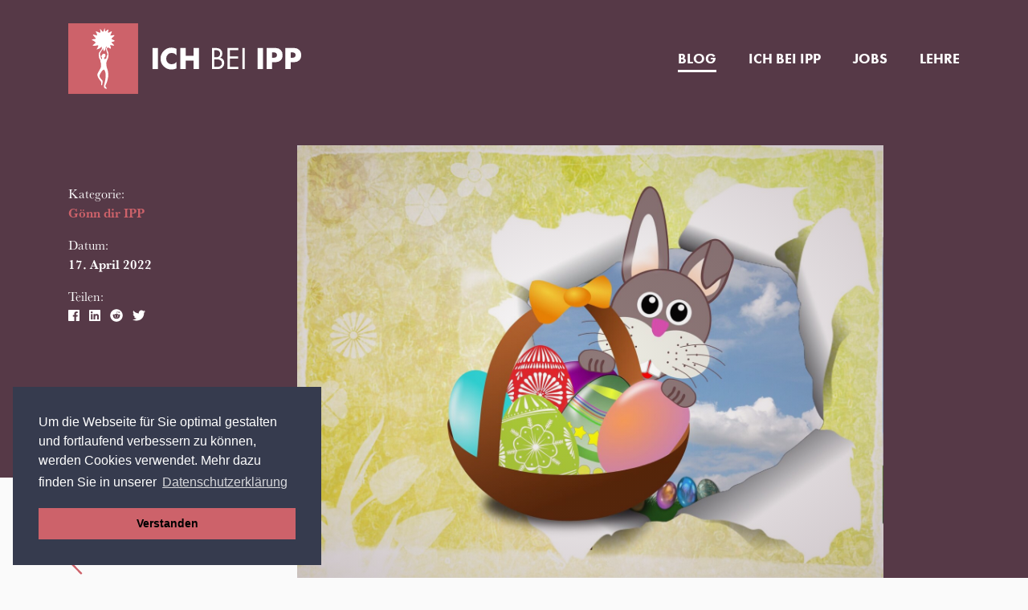

--- FILE ---
content_type: text/html; charset=UTF-8
request_url: https://ich-bei-ipp.at/blog/2022/04/17/frohe-ostern-und/
body_size: 8768
content:
<!DOCTYPE html>
<html lang="de-AT">
<head>
    <meta charset="UTF-8">
    <meta name="viewport" content="width=device-width, initial-scale=1">
    <meta http-equiv="X-UA-Compatible" content="IE=edge">
    <link rel="profile" href="http://gmpg.org/xfn/11">
    <link rel="pingback" href="https://ich-bei-ipp.at/blog/xmlrpc.php">
    <title>FROHE OSTERN und …. &#8211; Blog bei IPP</title>
<meta name='robots' content='max-image-preview:large' />
<link rel='dns-prefetch' href='//use.fontawesome.com' />
<link rel="alternate" type="application/rss+xml" title="Blog bei IPP &raquo; Feed" href="https://ich-bei-ipp.at/blog/feed/" />
<link rel="alternate" type="application/rss+xml" title="Blog bei IPP &raquo; Kommentar-Feed" href="https://ich-bei-ipp.at/blog/comments/feed/" />
<script type="text/javascript">
/* <![CDATA[ */
window._wpemojiSettings = {"baseUrl":"https:\/\/s.w.org\/images\/core\/emoji\/14.0.0\/72x72\/","ext":".png","svgUrl":"https:\/\/s.w.org\/images\/core\/emoji\/14.0.0\/svg\/","svgExt":".svg","source":{"concatemoji":"https:\/\/ich-bei-ipp.at\/blog\/wp-includes\/js\/wp-emoji-release.min.js?ver=6.4.7"}};
/*! This file is auto-generated */
!function(i,n){var o,s,e;function c(e){try{var t={supportTests:e,timestamp:(new Date).valueOf()};sessionStorage.setItem(o,JSON.stringify(t))}catch(e){}}function p(e,t,n){e.clearRect(0,0,e.canvas.width,e.canvas.height),e.fillText(t,0,0);var t=new Uint32Array(e.getImageData(0,0,e.canvas.width,e.canvas.height).data),r=(e.clearRect(0,0,e.canvas.width,e.canvas.height),e.fillText(n,0,0),new Uint32Array(e.getImageData(0,0,e.canvas.width,e.canvas.height).data));return t.every(function(e,t){return e===r[t]})}function u(e,t,n){switch(t){case"flag":return n(e,"\ud83c\udff3\ufe0f\u200d\u26a7\ufe0f","\ud83c\udff3\ufe0f\u200b\u26a7\ufe0f")?!1:!n(e,"\ud83c\uddfa\ud83c\uddf3","\ud83c\uddfa\u200b\ud83c\uddf3")&&!n(e,"\ud83c\udff4\udb40\udc67\udb40\udc62\udb40\udc65\udb40\udc6e\udb40\udc67\udb40\udc7f","\ud83c\udff4\u200b\udb40\udc67\u200b\udb40\udc62\u200b\udb40\udc65\u200b\udb40\udc6e\u200b\udb40\udc67\u200b\udb40\udc7f");case"emoji":return!n(e,"\ud83e\udef1\ud83c\udffb\u200d\ud83e\udef2\ud83c\udfff","\ud83e\udef1\ud83c\udffb\u200b\ud83e\udef2\ud83c\udfff")}return!1}function f(e,t,n){var r="undefined"!=typeof WorkerGlobalScope&&self instanceof WorkerGlobalScope?new OffscreenCanvas(300,150):i.createElement("canvas"),a=r.getContext("2d",{willReadFrequently:!0}),o=(a.textBaseline="top",a.font="600 32px Arial",{});return e.forEach(function(e){o[e]=t(a,e,n)}),o}function t(e){var t=i.createElement("script");t.src=e,t.defer=!0,i.head.appendChild(t)}"undefined"!=typeof Promise&&(o="wpEmojiSettingsSupports",s=["flag","emoji"],n.supports={everything:!0,everythingExceptFlag:!0},e=new Promise(function(e){i.addEventListener("DOMContentLoaded",e,{once:!0})}),new Promise(function(t){var n=function(){try{var e=JSON.parse(sessionStorage.getItem(o));if("object"==typeof e&&"number"==typeof e.timestamp&&(new Date).valueOf()<e.timestamp+604800&&"object"==typeof e.supportTests)return e.supportTests}catch(e){}return null}();if(!n){if("undefined"!=typeof Worker&&"undefined"!=typeof OffscreenCanvas&&"undefined"!=typeof URL&&URL.createObjectURL&&"undefined"!=typeof Blob)try{var e="postMessage("+f.toString()+"("+[JSON.stringify(s),u.toString(),p.toString()].join(",")+"));",r=new Blob([e],{type:"text/javascript"}),a=new Worker(URL.createObjectURL(r),{name:"wpTestEmojiSupports"});return void(a.onmessage=function(e){c(n=e.data),a.terminate(),t(n)})}catch(e){}c(n=f(s,u,p))}t(n)}).then(function(e){for(var t in e)n.supports[t]=e[t],n.supports.everything=n.supports.everything&&n.supports[t],"flag"!==t&&(n.supports.everythingExceptFlag=n.supports.everythingExceptFlag&&n.supports[t]);n.supports.everythingExceptFlag=n.supports.everythingExceptFlag&&!n.supports.flag,n.DOMReady=!1,n.readyCallback=function(){n.DOMReady=!0}}).then(function(){return e}).then(function(){var e;n.supports.everything||(n.readyCallback(),(e=n.source||{}).concatemoji?t(e.concatemoji):e.wpemoji&&e.twemoji&&(t(e.twemoji),t(e.wpemoji)))}))}((window,document),window._wpemojiSettings);
/* ]]> */
</script>
<style id='wp-emoji-styles-inline-css' type='text/css'>

	img.wp-smiley, img.emoji {
		display: inline !important;
		border: none !important;
		box-shadow: none !important;
		height: 1em !important;
		width: 1em !important;
		margin: 0 0.07em !important;
		vertical-align: -0.1em !important;
		background: none !important;
		padding: 0 !important;
	}
</style>
<link rel='stylesheet' id='wp-block-library-css' href='https://ich-bei-ipp.at/blog/wp-includes/css/dist/block-library/style.min.css?ver=6.4.7' type='text/css' media='all' />
<style id='classic-theme-styles-inline-css' type='text/css'>
/*! This file is auto-generated */
.wp-block-button__link{color:#fff;background-color:#32373c;border-radius:9999px;box-shadow:none;text-decoration:none;padding:calc(.667em + 2px) calc(1.333em + 2px);font-size:1.125em}.wp-block-file__button{background:#32373c;color:#fff;text-decoration:none}
</style>
<style id='global-styles-inline-css' type='text/css'>
body{--wp--preset--color--black: #000000;--wp--preset--color--cyan-bluish-gray: #abb8c3;--wp--preset--color--white: #ffffff;--wp--preset--color--pale-pink: #f78da7;--wp--preset--color--vivid-red: #cf2e2e;--wp--preset--color--luminous-vivid-orange: #ff6900;--wp--preset--color--luminous-vivid-amber: #fcb900;--wp--preset--color--light-green-cyan: #7bdcb5;--wp--preset--color--vivid-green-cyan: #00d084;--wp--preset--color--pale-cyan-blue: #8ed1fc;--wp--preset--color--vivid-cyan-blue: #0693e3;--wp--preset--color--vivid-purple: #9b51e0;--wp--preset--gradient--vivid-cyan-blue-to-vivid-purple: linear-gradient(135deg,rgba(6,147,227,1) 0%,rgb(155,81,224) 100%);--wp--preset--gradient--light-green-cyan-to-vivid-green-cyan: linear-gradient(135deg,rgb(122,220,180) 0%,rgb(0,208,130) 100%);--wp--preset--gradient--luminous-vivid-amber-to-luminous-vivid-orange: linear-gradient(135deg,rgba(252,185,0,1) 0%,rgba(255,105,0,1) 100%);--wp--preset--gradient--luminous-vivid-orange-to-vivid-red: linear-gradient(135deg,rgba(255,105,0,1) 0%,rgb(207,46,46) 100%);--wp--preset--gradient--very-light-gray-to-cyan-bluish-gray: linear-gradient(135deg,rgb(238,238,238) 0%,rgb(169,184,195) 100%);--wp--preset--gradient--cool-to-warm-spectrum: linear-gradient(135deg,rgb(74,234,220) 0%,rgb(151,120,209) 20%,rgb(207,42,186) 40%,rgb(238,44,130) 60%,rgb(251,105,98) 80%,rgb(254,248,76) 100%);--wp--preset--gradient--blush-light-purple: linear-gradient(135deg,rgb(255,206,236) 0%,rgb(152,150,240) 100%);--wp--preset--gradient--blush-bordeaux: linear-gradient(135deg,rgb(254,205,165) 0%,rgb(254,45,45) 50%,rgb(107,0,62) 100%);--wp--preset--gradient--luminous-dusk: linear-gradient(135deg,rgb(255,203,112) 0%,rgb(199,81,192) 50%,rgb(65,88,208) 100%);--wp--preset--gradient--pale-ocean: linear-gradient(135deg,rgb(255,245,203) 0%,rgb(182,227,212) 50%,rgb(51,167,181) 100%);--wp--preset--gradient--electric-grass: linear-gradient(135deg,rgb(202,248,128) 0%,rgb(113,206,126) 100%);--wp--preset--gradient--midnight: linear-gradient(135deg,rgb(2,3,129) 0%,rgb(40,116,252) 100%);--wp--preset--font-size--small: 13px;--wp--preset--font-size--medium: 20px;--wp--preset--font-size--large: 36px;--wp--preset--font-size--x-large: 42px;--wp--preset--spacing--20: 0.44rem;--wp--preset--spacing--30: 0.67rem;--wp--preset--spacing--40: 1rem;--wp--preset--spacing--50: 1.5rem;--wp--preset--spacing--60: 2.25rem;--wp--preset--spacing--70: 3.38rem;--wp--preset--spacing--80: 5.06rem;--wp--preset--shadow--natural: 6px 6px 9px rgba(0, 0, 0, 0.2);--wp--preset--shadow--deep: 12px 12px 50px rgba(0, 0, 0, 0.4);--wp--preset--shadow--sharp: 6px 6px 0px rgba(0, 0, 0, 0.2);--wp--preset--shadow--outlined: 6px 6px 0px -3px rgba(255, 255, 255, 1), 6px 6px rgba(0, 0, 0, 1);--wp--preset--shadow--crisp: 6px 6px 0px rgba(0, 0, 0, 1);}:where(.is-layout-flex){gap: 0.5em;}:where(.is-layout-grid){gap: 0.5em;}body .is-layout-flow > .alignleft{float: left;margin-inline-start: 0;margin-inline-end: 2em;}body .is-layout-flow > .alignright{float: right;margin-inline-start: 2em;margin-inline-end: 0;}body .is-layout-flow > .aligncenter{margin-left: auto !important;margin-right: auto !important;}body .is-layout-constrained > .alignleft{float: left;margin-inline-start: 0;margin-inline-end: 2em;}body .is-layout-constrained > .alignright{float: right;margin-inline-start: 2em;margin-inline-end: 0;}body .is-layout-constrained > .aligncenter{margin-left: auto !important;margin-right: auto !important;}body .is-layout-constrained > :where(:not(.alignleft):not(.alignright):not(.alignfull)){max-width: var(--wp--style--global--content-size);margin-left: auto !important;margin-right: auto !important;}body .is-layout-constrained > .alignwide{max-width: var(--wp--style--global--wide-size);}body .is-layout-flex{display: flex;}body .is-layout-flex{flex-wrap: wrap;align-items: center;}body .is-layout-flex > *{margin: 0;}body .is-layout-grid{display: grid;}body .is-layout-grid > *{margin: 0;}:where(.wp-block-columns.is-layout-flex){gap: 2em;}:where(.wp-block-columns.is-layout-grid){gap: 2em;}:where(.wp-block-post-template.is-layout-flex){gap: 1.25em;}:where(.wp-block-post-template.is-layout-grid){gap: 1.25em;}.has-black-color{color: var(--wp--preset--color--black) !important;}.has-cyan-bluish-gray-color{color: var(--wp--preset--color--cyan-bluish-gray) !important;}.has-white-color{color: var(--wp--preset--color--white) !important;}.has-pale-pink-color{color: var(--wp--preset--color--pale-pink) !important;}.has-vivid-red-color{color: var(--wp--preset--color--vivid-red) !important;}.has-luminous-vivid-orange-color{color: var(--wp--preset--color--luminous-vivid-orange) !important;}.has-luminous-vivid-amber-color{color: var(--wp--preset--color--luminous-vivid-amber) !important;}.has-light-green-cyan-color{color: var(--wp--preset--color--light-green-cyan) !important;}.has-vivid-green-cyan-color{color: var(--wp--preset--color--vivid-green-cyan) !important;}.has-pale-cyan-blue-color{color: var(--wp--preset--color--pale-cyan-blue) !important;}.has-vivid-cyan-blue-color{color: var(--wp--preset--color--vivid-cyan-blue) !important;}.has-vivid-purple-color{color: var(--wp--preset--color--vivid-purple) !important;}.has-black-background-color{background-color: var(--wp--preset--color--black) !important;}.has-cyan-bluish-gray-background-color{background-color: var(--wp--preset--color--cyan-bluish-gray) !important;}.has-white-background-color{background-color: var(--wp--preset--color--white) !important;}.has-pale-pink-background-color{background-color: var(--wp--preset--color--pale-pink) !important;}.has-vivid-red-background-color{background-color: var(--wp--preset--color--vivid-red) !important;}.has-luminous-vivid-orange-background-color{background-color: var(--wp--preset--color--luminous-vivid-orange) !important;}.has-luminous-vivid-amber-background-color{background-color: var(--wp--preset--color--luminous-vivid-amber) !important;}.has-light-green-cyan-background-color{background-color: var(--wp--preset--color--light-green-cyan) !important;}.has-vivid-green-cyan-background-color{background-color: var(--wp--preset--color--vivid-green-cyan) !important;}.has-pale-cyan-blue-background-color{background-color: var(--wp--preset--color--pale-cyan-blue) !important;}.has-vivid-cyan-blue-background-color{background-color: var(--wp--preset--color--vivid-cyan-blue) !important;}.has-vivid-purple-background-color{background-color: var(--wp--preset--color--vivid-purple) !important;}.has-black-border-color{border-color: var(--wp--preset--color--black) !important;}.has-cyan-bluish-gray-border-color{border-color: var(--wp--preset--color--cyan-bluish-gray) !important;}.has-white-border-color{border-color: var(--wp--preset--color--white) !important;}.has-pale-pink-border-color{border-color: var(--wp--preset--color--pale-pink) !important;}.has-vivid-red-border-color{border-color: var(--wp--preset--color--vivid-red) !important;}.has-luminous-vivid-orange-border-color{border-color: var(--wp--preset--color--luminous-vivid-orange) !important;}.has-luminous-vivid-amber-border-color{border-color: var(--wp--preset--color--luminous-vivid-amber) !important;}.has-light-green-cyan-border-color{border-color: var(--wp--preset--color--light-green-cyan) !important;}.has-vivid-green-cyan-border-color{border-color: var(--wp--preset--color--vivid-green-cyan) !important;}.has-pale-cyan-blue-border-color{border-color: var(--wp--preset--color--pale-cyan-blue) !important;}.has-vivid-cyan-blue-border-color{border-color: var(--wp--preset--color--vivid-cyan-blue) !important;}.has-vivid-purple-border-color{border-color: var(--wp--preset--color--vivid-purple) !important;}.has-vivid-cyan-blue-to-vivid-purple-gradient-background{background: var(--wp--preset--gradient--vivid-cyan-blue-to-vivid-purple) !important;}.has-light-green-cyan-to-vivid-green-cyan-gradient-background{background: var(--wp--preset--gradient--light-green-cyan-to-vivid-green-cyan) !important;}.has-luminous-vivid-amber-to-luminous-vivid-orange-gradient-background{background: var(--wp--preset--gradient--luminous-vivid-amber-to-luminous-vivid-orange) !important;}.has-luminous-vivid-orange-to-vivid-red-gradient-background{background: var(--wp--preset--gradient--luminous-vivid-orange-to-vivid-red) !important;}.has-very-light-gray-to-cyan-bluish-gray-gradient-background{background: var(--wp--preset--gradient--very-light-gray-to-cyan-bluish-gray) !important;}.has-cool-to-warm-spectrum-gradient-background{background: var(--wp--preset--gradient--cool-to-warm-spectrum) !important;}.has-blush-light-purple-gradient-background{background: var(--wp--preset--gradient--blush-light-purple) !important;}.has-blush-bordeaux-gradient-background{background: var(--wp--preset--gradient--blush-bordeaux) !important;}.has-luminous-dusk-gradient-background{background: var(--wp--preset--gradient--luminous-dusk) !important;}.has-pale-ocean-gradient-background{background: var(--wp--preset--gradient--pale-ocean) !important;}.has-electric-grass-gradient-background{background: var(--wp--preset--gradient--electric-grass) !important;}.has-midnight-gradient-background{background: var(--wp--preset--gradient--midnight) !important;}.has-small-font-size{font-size: var(--wp--preset--font-size--small) !important;}.has-medium-font-size{font-size: var(--wp--preset--font-size--medium) !important;}.has-large-font-size{font-size: var(--wp--preset--font-size--large) !important;}.has-x-large-font-size{font-size: var(--wp--preset--font-size--x-large) !important;}
.wp-block-navigation a:where(:not(.wp-element-button)){color: inherit;}
:where(.wp-block-post-template.is-layout-flex){gap: 1.25em;}:where(.wp-block-post-template.is-layout-grid){gap: 1.25em;}
:where(.wp-block-columns.is-layout-flex){gap: 2em;}:where(.wp-block-columns.is-layout-grid){gap: 2em;}
.wp-block-pullquote{font-size: 1.5em;line-height: 1.6;}
</style>
<link rel='stylesheet' id='wp-bootstrap-starter-bootstrap-css-css' href='https://ich-bei-ipp.at/blog/wp-content/themes/wp-bootstrap-starter/inc/assets/css/bootstrap.min.css?ver=6.4.7' type='text/css' media='all' />
<link rel='stylesheet' id='wp-bootstrap-pro-fontawesome-cdn-css' href='https://use.fontawesome.com/releases/v5.1.0/css/all.css?ver=6.4.7' type='text/css' media='all' />
<link rel='stylesheet' id='wp-bootstrap-starter-style-css' href='https://ich-bei-ipp.at/blog/wp-content/themes/wp-bootstrap-starter/style.css?ver=6.4.7' type='text/css' media='all' />
<script type="text/javascript" src="https://ich-bei-ipp.at/blog/wp-includes/js/jquery/jquery.min.js?ver=3.7.1" id="jquery-core-js"></script>
<script type="text/javascript" src="https://ich-bei-ipp.at/blog/wp-includes/js/jquery/jquery-migrate.min.js?ver=3.4.1" id="jquery-migrate-js"></script>
<!--[if lt IE 9]>
<script type="text/javascript" src="https://ich-bei-ipp.at/blog/wp-content/themes/wp-bootstrap-starter/inc/assets/js/html5.js?ver=3.7.0" id="html5hiv-js"></script>
<![endif]-->
<link rel="https://api.w.org/" href="https://ich-bei-ipp.at/blog/wp-json/" /><link rel="alternate" type="application/json" href="https://ich-bei-ipp.at/blog/wp-json/wp/v2/posts/1218" /><link rel="EditURI" type="application/rsd+xml" title="RSD" href="https://ich-bei-ipp.at/blog/xmlrpc.php?rsd" />
<meta name="generator" content="WordPress 6.4.7" />
<link rel="canonical" href="https://ich-bei-ipp.at/blog/2022/04/17/frohe-ostern-und/" />
<link rel='shortlink' href='https://ich-bei-ipp.at/blog/?p=1218' />
<link rel="alternate" type="application/json+oembed" href="https://ich-bei-ipp.at/blog/wp-json/oembed/1.0/embed?url=https%3A%2F%2Fich-bei-ipp.at%2Fblog%2F2022%2F04%2F17%2Ffrohe-ostern-und%2F" />
<link rel="alternate" type="text/xml+oembed" href="https://ich-bei-ipp.at/blog/wp-json/oembed/1.0/embed?url=https%3A%2F%2Fich-bei-ipp.at%2Fblog%2F2022%2F04%2F17%2Ffrohe-ostern-und%2F&#038;format=xml" />
    <style type="text/css">
        #page-sub-header { background: #fff; }
    </style>
    <style type="text/css">.recentcomments a{display:inline !important;padding:0 !important;margin:0 !important;}</style>    <link rel="stylesheet" href="https://use.typekit.net/dzr2cxu.css">
    <link href="/Assets/css/all.min.css" rel="stylesheet" type="text/css">
    <link href="/Assets/css/style.css" rel="stylesheet" type="text/css">
    <link href="/Assets/css/mobile.css" rel="stylesheet" type="text/css">
    <script src="https://cdn.jsdelivr.net/npm/@fancyapps/ui@5.0/dist/fancybox/fancybox.umd.js"></script>
    <link rel="stylesheet" href="https://cdn.jsdelivr.net/npm/@fancyapps/ui@5.0/dist/fancybox/fancybox.css"/>
    <link rel="apple-touch-icon" sizes="180x180" href="/Assets/img/apple-touch-icon.png">
    <link rel="icon" type="image/png" sizes="32x32" href="/Assets/img/favicon-32x32.png">
    <link rel="icon" type="image/png" sizes="16x16" href="/Assets/img/favicon-16x16.png">
    <link rel="mask-icon" href="/Assets/img/safari-pinned-tab.svg" color="#5bbad5">
    <meta name="msapplication-TileColor" content="#da532c">
    <meta name="theme-color" content="#ffffff">
    <script async src="https://www.googletagmanager.com/gtag/js?id=UA-44807427-27"></script>
	<script>
	  window.dataLayer = window.dataLayer || [];
	  function gtag(){dataLayer.push(arguments);}
	  gtag('js', new Date());
	
	  gtag('config', 'UA-44807427-27');
	</script>
	<link rel="stylesheet" type="text/css" href="//cdnjs.cloudflare.com/ajax/libs/cookieconsent2/3.0.3/cookieconsent.min.css" />
	<script src="//cdnjs.cloudflare.com/ajax/libs/cookieconsent2/3.0.3/cookieconsent.min.js"></script>
	<script>
	window.addEventListener("load", function(){
	window.cookieconsent.initialise({
	  "palette": {
	    "popup": {
	      "background": "#363B4E"
	    },
	    "button": {
	      "background": "#CD626A"
	    }
	  },
	  "position": "bottom-left",
	  "content": {
	    "message": "Um die Webseite für Sie optimal gestalten und fortlaufend verbessern zu können, werden Cookies verwendet. Mehr dazu finden Sie in unserer",
	    "dismiss": "Verstanden",
	    "link": "Datenschutzerklärung",
	    "href": "https://www.ipp-hotels.at/datenschutz/"
	  }
	})});
	</script>
</head>

<body class="post-template-default single single-post postid-1218 single-format-standard">
<div id="page" class="site">
    	<header id="site-header">
        <div id="navbar" class="container-fluid">
            <div id="navbar-inner" class="container">
		        <nav class="navbar navbar-expand-md navbar-light sticky-top" id="main-nav">
                    <a class="navbar-brand d-block" href="/"></a>
                    <a href="" class="navbar-toggler" data-toggle="collapse" data-target="#navbarSupportedContent" aria-controls="navbarSupportedContent" aria-expanded="false" aria-label="Toggle navigation">
		                <i class="fal fa-bars"></i>
		            </a>

                    <div class="collapse navbar-collapse" id="navbarSupportedContent">
                        <ul class="navbar-nav ml-auto">
                            <li class="nav-item active">
                                <a class="nav-link" href="/blog">Blog</a>
                            </li>
                            <li class="nav-item">
                                <a class="nav-link" href="/fuehl-dich">Ich bei IPP</a>
                            </li>
                            <li class="nav-item">
                                <a class="nav-link" href="/jobs">Jobs</a>
                            </li>
                            <li class="nav-item">
                                <a class="nav-link" href="/lehre">Lehre</a>
                            </li>
                        </ul>
                    </div>
                </nav>
            </div>
        </div>
    </header>
    <main>
    	<div id="content" class="site-content">
    
    <div class="hero d-flex align-items-end blog-entry-hero">
        <div class="container-fluid hero-head-container">
            <div class="row">
                <div class="container position-relative hero-head-inner">
                    <div class="row">
                                            <div class="d-none d-md-block col-md-3 pt-lg-5 text-white blog-info-container">
                            <span>Kategorie:</span><br>
                            <span class="blog-info-link mb-3 d-block"><ul class="post-categories">
	<li><a href="https://ich-bei-ipp.at/blog/category/gonn-dir-ipp/" rel="category tag">Gönn dir IPP</a></li></ul></span>

                            <span>Datum:</span><br>
                            <span class="blog-info-link mb-3 d-block">17. April 2022</span>

                            <span>Teilen:</span><br>
                            <ul class="list-inline social-share-list">
	                            <li class="list-inline-item"><a href="https://www.facebook.com/sharer/sharer.php?u=http://ich-bei-ipp.at/blog/2022/04/17/frohe-ostern-und/" target="_blank"><i class="fab fa-facebook"></i></a></li>
	                            <li class="list-inline-item"><a href="https://www.linkedin.com/shareArticle?mini=true&url=http://ich-bei-ipp.at/blog/2022/04/17/frohe-ostern-und/&title=FROHE OSTERN und ….&source=ICH-bei-IPP" target="_blank"><i class="fab fa-linkedin"></i></a></li>
	                            <li class="list-inline-item"><a href="http://www.reddit.com/submit?url=http://ich-bei-ipp.at/blog/2022/04/17/frohe-ostern-und/" target="_blank"><i class="fab fa-reddit"></i></a></li>
	                            <li class="list-inline-item"><a href="http://twitter.com/share?text=FROHE OSTERN und ….&url=http://ich-bei-ipp.at/blog/2022/04/17/frohe-ostern-und/&hashtags=ICHbeiIPP,ipphotels,BLOGbeiIPP" target="_blank"><i class="fab fa-twitter"></i></a></li>
                            </ul>
                        </div>
                        <div class="col-lg-8 col-md-9 blog-image-container">
                            <img width="1920" height="1418" src="https://ich-bei-ipp.at/blog/wp-content/uploads/2022/04/easter-g31e56a093_1920.jpg" class="img-fluid wp-post-image" alt="" decoding="async" fetchpriority="high" srcset="https://ich-bei-ipp.at/blog/wp-content/uploads/2022/04/easter-g31e56a093_1920.jpg 1920w, https://ich-bei-ipp.at/blog/wp-content/uploads/2022/04/easter-g31e56a093_1920-300x222.jpg 300w, https://ich-bei-ipp.at/blog/wp-content/uploads/2022/04/easter-g31e56a093_1920-1024x756.jpg 1024w, https://ich-bei-ipp.at/blog/wp-content/uploads/2022/04/easter-g31e56a093_1920-768x567.jpg 768w, https://ich-bei-ipp.at/blog/wp-content/uploads/2022/04/easter-g31e56a093_1920-1536x1134.jpg 1536w" sizes="(max-width: 1920px) 100vw, 1920px" />                        </div>
                                            </div>
                    <a href="/blog" class="hero-nav position-absolute"><svg class="svg-inline--fa fa-arrow-left fa-w-14 fa-2x" aria-hidden="true" focusable="false" data-prefix="fal" data-icon="arrow-left" role="img" xmlns="http://www.w3.org/2000/svg" viewBox="0 0 448 512" data-fa-i2svg=""><path fill="currentColor" d="M231.536 475.535l7.071-7.07c4.686-4.686 4.686-12.284 0-16.971L60.113 273H436c6.627 0 12-5.373 12-12v-10c0-6.627-5.373-12-12-12H60.113L238.607 60.506c4.686-4.686 4.686-12.284 0-16.971l-7.071-7.07c-4.686-4.686-12.284-4.686-16.97 0L3.515 247.515c-4.686 4.686-4.686 12.284 0 16.971l211.051 211.05c4.686 4.686 12.284 4.686 16.97-.001z"></path></svg><!-- <i class="fal fa-2x fa-arrow-left"></i> --></a>
                </div>
            </div>
        </div>
    </div>
    <div class="container">
	    <div class="row">
			<section id="primary" class="content-area col-lg-8 offset-lg-3">
				<div id="main" class="site-main" role="main">
		
				
<section class="blog-entry-container">
<article id="post-1218" class="post-1218 post type-post status-publish format-standard has-post-thumbnail hentry category-gonn-dir-ipp">

	<header class="entry-header">
		<h1 class="entry-title mb-2">FROHE OSTERN und ….</h1><h2 class="entry-subtitle mb-5">…. ein Nest mit vollen Betten!</h2>	</header><!-- .entry-header -->
	<div class="entry-content">
		
<p><span style="color: #e46c0a;"><strong>F</strong></span><strong><span style="color: #ff3c9d;">R</span><span style="color: #2abdf2;">O</span><span style="color: #92d050;">H</span><span style="color: #c00000;">E</span></strong> <span style="color: #e46c0a;"><strong>O</strong></span><strong><span style="color: #ff3c9d;">S</span><span style="color: #2abdf2;">T</span><span style="color: #92d050;">E</span><span style="color: #c00000;">R</span><span style="color: #7030a0;">N</span></strong>, liebe IPP-Gastgeberinnen und IPP-Gastgeber – an diesem wunderschönen Tag!</p>



<p>Hoffentlich geht es euch allen gut – egal ob in eurem Hotel bei der Arbeit oder bei eurer Familie zu Hause.</p>



<p>Es freut mich, dass wir mit dem Frühling nun auch spürbar größere Schritte in eine für uns gewohnte Normalität gehen.</p>



<p>Behutsam, aber merklich, bewegen wir uns allerorts in eine gute Richtung.</p>



<p class="has-text-color" style="color:#92d050"><strong>So sind die Hotels zu Ostern nach zwei Jahren mit leeren Betten wieder vielerorts voll. <strong>😊</strong></strong></p>



<p>Neben den gut gebuchten Häusern auf dem Lande, entwickelt sich vor allem die Stadthotellerie ein gutes Stück weiter.</p>



<p>Der <span style="color: #c00000;"><strong>Osterhase</strong></span> scheint uns jedenfalls heuer wieder gewogen zu sein. Ich hoffe, er hat euch ebenfalls etwas in <span style="color: #ff3c9d;"><strong>euer Nest</strong></span> gelegt.</p>



<p>Gerade Ostern ist für mich persönlich auch immer die Zeit, meinen Glauben zu erneuern.</p>



<p>Glauben wir jedenfalls weiterhin fest an uns selbst und unseren Aufschwung.</p>



<p>Dann gehen wir bestimmt wieder ein Stück <span style="color: #cd636a;"><strong>GEMEINSAM</strong></span> <span style="color: #5d7d89;"><strong>VORWÄRTS</strong></span>!</p>



<p>Ich wünsche euch und euren Familien ein <span style="color: #2abdf2;"><strong>schönes Osterfest</strong></span> sowie <span style="color: #e46c0a;"><strong>erholsame Feiertage</strong></span><strong>.</strong></p>



<p>Beste Grüße,<br>euer <span style="color: #7030a0;"><strong>Meister Lampe</strong></span> 😊<br>Alexander Ipp</p>
	</div><!-- .entry-content -->


</article><!-- #post-## -->
</section>
	<nav class="navigation post-navigation" aria-label="Beiträge">
		<h2 class="screen-reader-text">Beitrags-Navigation</h2>
		<div class="nav-links"><div class="nav-previous"><a href="https://ich-bei-ipp.at/blog/2022/04/06/teamausflug-zum-ballonwirt/" rel="prev">Teamausflug zum Ballonwirt</a></div><div class="nav-next"><a href="https://ich-bei-ipp.at/blog/2022/04/27/im-inn-for-modebrunch/" rel="next">I&#8217;m Inn for Modebrunch</a></div></div>
	</nav>			    <hr class="mt-5 mb-5">
			    			    
			    <div class="mt-5"></div>
			    
			    		
				</div><!-- #main -->
			</section><!-- #primary -->
	    </div><!-- row -->
    </div><!-- container -->


</div> <!-- Site Content -->
</main> <!-- Main Container -->

<footer>
    <div class="container-fluid" id="newsletter-container">
        <div class="row">
            <div class="container" id="newsletter-container-inner">
                <div class="row justify-content-center">
                    <div class="col-lg-6 col-md-9">
                        <h5 class="line-after text-white futura-bold mb-1">Bleib informiert:</h5>
                        <p class="mb-4 text-white d-none d-md-block">Meld dich an für den ICH BEI IPP Newsletter!</p>
                        <script>
                        	var config = {
							    "form": {
							        "class": "",
							        "style": ""
							    },
							    "container": {
							        "type": "div",
							        "class": "form-row",
							        "style": ""
							    },
							    "row": {
							        "type": "div",
							        "class": "col-6",
							        "style": ""
							    },
							    "columnLeft": {
							        "type": "div",
							        "class": "d-none",
							        "style": ""
							    },
							    "columnRight": {
							        "type": "div",
							        "class": "",
							        "style": ""
							    },
							    "checkbox": {
							        "type": "input",
							        "class": "",
							        "style": ""
							    },
							    "separator": {
							        "type": "br",
							        "class": "",
							        "style": ""
							    },
							    "input": {
							        "class": "form-control",
							        "style": ""
							    },
							    "button": {
							        "type": "button",
							        "class": "btn-secondary form-control d-block w-100",
							        "id": "",
							        "style": ""
							    },
							    "label": {
							        "type": "label",
							        "class": "d-none",
							        "style": ""
							    },
							    "loader": {
							        "type": "img",
							        "src": "//www.newsletter2go.com/images/loader.svg",
							        "class": "",
							        "style": "margin: auto; display:block; width: auto;"
							    },
							    "message": {
							        "type": "h4",
							        "class": "text-white text-left",
							        "id": "",
							        "style": ""
							    },
							    "captchaImage": {
								"type": "img",
								"class": "",
								"style": "padding: 5px; border: 0px solid #fff; margin-top: 5px; width: 32px; height: 32px; cursor: pointer; display:inline;",
								"style:active": "padding: 5px; border: 3px solid #ccc; margin-top: 5px; width: 32px; height: 32px; cursor: pointer;"
							    }
							 };
                        </script>
                        <script id="n2g_script">!function(e,t,n,c,r,a,i){e.Newsletter2GoTrackingObject=r,e[r]=e[r]||function(){(e[r].q=e[r].q||[]).push(arguments)},e[r].l=1*new Date,a=t.createElement(n),i=t.getElementsByTagName(n)[0],a.async=1,a.src=c,i.parentNode.insertBefore(a,i)}(window,document,"script","https://static.newsletter2go.com/utils.js","n2g");n2g('create', '4dz5aodj-ig2lg3g7-4ok');n2g('subscribe:createForm', config);</script>
                    </div>
                </div>
            </div>
        </div>
    </div>
    <div class="container" id="footer">
        <div class="row justify-content-center">
            <div class="col-lg-8">
                <div class="row">
                    <div class="col-md-6">
                        <address>
                            <strong>IPP HOTELS</strong><br>
                            Althofgasse 14<br>
                            2070 Retz - Österreich<br>
                            +43 (0)2942 3711<br>
                            <a href="mailto:info@ipp-hotels.at">info(at)ipp-hotels(dot)at</a>
                        </address>
                    </div>
                    <div class="col-md-6 text-md-right">
	                    <a href="/kontakt">Kontakt</a><br>
                        <a href="/impressum">Impressum</a><br>
                        <a href="#">Datenschutz</a><br>
                        <span>© 2026, IPP HOTELS</span><br>
                        <span>Alle Rechte vorbehalten</span>
                    </div>
                </div>
            </div>
        </div>
    </div>
</footer>

</div><!-- #page -->

<script type="text/javascript" src="https://ich-bei-ipp.at/blog/wp-content/themes/wp-bootstrap-starter/inc/assets/js/popper.min.js?ver=6.4.7" id="wp-bootstrap-starter-popper-js"></script>
<script type="text/javascript" src="https://ich-bei-ipp.at/blog/wp-content/themes/wp-bootstrap-starter/inc/assets/js/bootstrap.min.js?ver=6.4.7" id="wp-bootstrap-starter-bootstrapjs-js"></script>
<script type="text/javascript" src="https://ich-bei-ipp.at/blog/wp-content/themes/wp-bootstrap-starter/inc/assets/js/theme-script.min.js?ver=6.4.7" id="wp-bootstrap-starter-themejs-js"></script>
<script type="text/javascript" src="https://ich-bei-ipp.at/blog/wp-content/themes/wp-bootstrap-starter/inc/assets/js/skip-link-focus-fix.min.js?ver=20151215" id="wp-bootstrap-starter-skip-link-focus-fix-js"></script>
<script src="/Assets/js/all.min.js"></script>
<script src="/Assets/js/smooth-scroll.polyfills.min.js"></script>
<script src="/Assets/js/jquery.fancybox.js"></script>
<script src="/Assets/js/user.js"></script>

<script>
    var scroll = new SmoothScroll('a[href*="#"]', {
        speed: 500,
        durationMax: 500,
        updateURL: false,
        offset: 75
    });
</script>

</body>
</html>

--- FILE ---
content_type: text/css
request_url: https://ich-bei-ipp.at/Assets/css/style.css
body_size: 3056
content:
/************** General Styles **************/
*,:before,:after{
    -webkit-box-sizing:border-box;
    -moz-box-sizing:border-box;
    box-sizing:border-box;
}

html{
    min-height: 100%;
}

body{
    display: flex;
    flex-direction: column;
    position: relative;
    min-height: 100vh;
    text-rendering: optimizeLegibility;
    -webkit-font-smoothing:antialiased;
    font-family: 'baskerville-urw', serif;
    font-weight: 400;
    font-size: 1.15rem;
    line-height: 1.5;
    background-color: #fafafa;
}

main{
    flex: 1 0 0;
}

a{
    color: #CD626A;
    text-decoration: none;
    -webkit-transition: color 150ms;
    -moz-transition: color 150ms;
    -ms-transition: color 150ms;
    -o-transition: color 150ms;
    transition: color 150ms;
}

a:hover{
    color: #E8AC90;
    text-decoration: none;
}

h1, h2, h3, h4, h5{
    font-family: 'futura-pt', sans-serif;
    font-weight: 300;
}

section{
    padding-top: 150px;
    padding-bottom: 150px;
}

.line-after::after{
    content: '';
    width: 100px;
    height: 2px;
    background-color: #fff;
    position: absolute;
    right: 15px;
    top: 10px;
}

.futura-bold{
    font-weight: 700;
}

.bold{
	font-weight: 600;
}

.hero{
    height: 800px;
    max-height: 100vh;
    position: relative;
    z-index: 1;
}

.hero-sm{
    height: 400px;
    background-image: url('../img/general/hero-sm.jpg');
    background-position: top center;
}

.hero-image{
    -webkit-background-size: cover;
    background-size: cover;
}

.hero-image::after{
    content: '';
    position: absolute;
    left: 0;
    top: 0;
    width: 100%;
    height: 100%;
    background: linear-gradient(55deg, rgba(86,57,71,.8), rgba(54,59,78,.25));
    z-index: 1;
}

.hero-nav{
    z-index: 999;
    bottom: 0;
    left: 15px;
}

.hero-head{
    padding: 4rem;
    position: relative;
    z-index: 9;
}

.hero-sm .hero-head{
    padding: 2rem;
}

.hero-head-container::after{
    content: '';
    position: absolute;
    left: 0;
    bottom: 0;
    background-color: #fafafa;
    height: 125px;
    width: 40%;
    z-index: 8;
}

.hero-sm .hero-head-container::after{
    height: 90px;
}

.form-control, .custom-select{
    -webkit-border-radius: 0;
    -moz-border-radius: 0;
    border-radius: 0;
    border: none;
}

.form-control{
    padding-top: .5rem;
    padding-bottom: .5rem;
    height: auto;
}

.btn{
    -webkit-border-radius: 0;
    -moz-border-radius: 0;
    border-radius: 0;
}

.btn-primary{
    background-color: #CD626A;
    border-color: #c36161;
}

.btn-primary:hover, .btn-primary:active, .btn-primary:focus{
    background-color: #E8AC90;
    border-color: #dea387;
}

.btn-secondary{
    background-color: #E8AC90;
    border-color: #dea387;
}

.btn-secondary:hover, .btn-secondary:active, .btn-secondary:focus{
    background-color: #CD626A;
    border-color: #c36161;
}

.btn-transparent{
    color: #fff;
    background: none;
    border-color: #fff;
}

.btn-more{
    color: #333;
    border-color: #333;
    background: none;
}

.btn-more:hover, .btn-more:active, .btn-more:focus{
    color: #fff;
    border-color: #333;
    background-color: #333;
}

.btn-futura{
    font-family: 'futura-pt', sans-serif;
    text-transform: uppercase;
    font-weight: 700;
}

.btn-transparent:hover{
    background-color: #fff;
    color: #CD626A;
}

.more{
    font-family: 'futura-pt', sans-serif;
    font-weight: 700;
    color: #363B4E;
}

.more:hover, .more:active, .more:focus{
    color: #CD626A;
}

.baskerlabel{
    font-size: .9rem;
    font-weight: 600;
    margin-right: 10px;
}

.img-shadow{
    -webkit-box-shadow: 0px 0px 20px rgba(0,0,0,.1);
    -moz-box-shadow: 0px 0px 20px rgba(0,0,0,.1);
    box-shadow: 0px 0px 20px rgba(0,0,0,.1);
}

.text-shadow{
    text-shadow: 0 0 8px rgba(0,0,0,.1);
}

.card{
    display: block !important;
}


/************** Navbar Styles **************/
header#site-header{
    position: fixed;
    top: 0;
    width: 100%;
    z-index: 999;
}

#main-nav{
    font-family: 'futura-pt', sans-serif;
    font-weight: 700;
    text-transform: uppercase;
    padding-left: 0;
    padding-right: 0;
    height: 150px;
    -webkit-transition: all .25s;
    -moz-transition: all .25s;
    -ms-transition: all .25s;
    -o-transition: all .25s;
    transition: all .25s;
}

#navbar{
    -webkit-transition: background-color .25s;
    -moz-transition: background-color .25s;
    -ms-transition: background-color .25s;
    -o-transition: background-color .25s;
    transition: background-color .25s;
}

body.scrolling #navbar{
    background-color: #fff;
}

body.scrolling #main-nav{
    height: 75px;
}

.navbar-brand{
    width: 290px;
    height: 93px;
    background-image: url('../img/logos/logo.svg');
    -webkit-background-size: contain;
    background-size: contain;
    background-repeat: no-repeat;
}

body.scrolling .navbar-brand{
    background-image: url('../img/logos/logo-scrolling.svg');
    height: 75px;
}

.navbar-expand-md .navbar-nav .nav-link{
    padding: 0;
    color: #fff;
    border-bottom: 3px solid transparent;
}

body.scrolling .navbar-expand-md .navbar-nav .nav-link{
    color: #333;
}

.navbar-expand-md .navbar-nav .nav-link:hover, .navbar-expand-md .navbar-nav .nav-item.active .nav-link{
    border-bottom: 3px solid #fff;
    color: #fff;
}

body.scrolling .navbar-expand-md .navbar-nav .nav-link:hover, body.scrolling .navbar-expand-md .navbar-nav .nav-item.active .nav-link{
    color: #333;
    border-color: #333;
}

.navbar-expand-md .navbar-nav .nav-item{
    padding-right: 20px;
    padding-left: 20px;
}

.navbar-expand-md .navbar-nav .nav-item:last-child{
    padding-right: 0;
}


/************** Index Styles **************/
#hero-index{
    background-image: url('../img/index/hero-index.jpg');
    background-position: center;
}

#index-quote{
    width: 100%;
    top: 250px;
    z-index: 99;
}

#index-quote .blockquote{
    margin-bottom: 0;
    font-size: 1.8rem;
    color: #fff;
}

#index-quote .blockquote-footer{
    color:#eee;
}

.hero-head-index{
    background-color: #363B4E;
}

/************** Blog Styles **************/
.blog-card{
    border: none;
    -webkit-border-radius: 0;
    -moz-border-radius: 0;
    border-radius: 0;
    box-shadow: 0 0 8px rgba(0,0,0,.08);
    margin-bottom: 30px;
}

.blog-card .card-img-top{
    -webkit-border-radius: 0;
    -moz-border-radius: 0;
    border-radius: 0;
    height: 100%;
}

.blog-card .card-body{
    height: 175px;
    padding: 1.75rem;
}

.blog-card .card-title{
    color: #363B4E;
    text-transform: uppercase;
}

.blog-card .card-footer{
    background: none;
    border-top: 0;
    padding: 0 0 1.75rem 1.75rem;
}

#blog-preview{
    position: relative;
    z-index: 2;
}

#blog-preview::before{
    content: '';
    position: absolute;
    width: 100%;
    height: 75%;
    right: 10%;
    top: 10%;
    background-image: url('../img/logos/sun.svg');
    background-repeat: no-repeat;
    -webkit-background-size: contain;
    background-size: contain;
    background-position: center right;
    z-index: 0;
    overflow: hidden;
}

#blog-content{
    position: relative;
    padding-top: 250px;
    background-color: #563947;
}

#blog-content::before{
    content: '';
    position: absolute;
    width: 100%;
    height: 75%;
    right: 10%;
    top: 10%;
    background-image: url('../img/logos/light-sun.svg');
    background-repeat: no-repeat;
    -webkit-background-size: contain;
    background-size: contain;
    background-position: center right;
    z-index: 0;
    overflow: hidden;
}

.blog-entry-hero{
    background-color: #563947;
}

.blog-info-container{
    font-size: 1rem;
    color: #fff;
}

.blog-info-link{
    font-weight: 600;
    color: #fff;
}

.social-share-list li a{
    color: #fff;
}

.social-share-list li a:hover{
    color: #E8AC90;
}

.blog-image-container{
    z-index: 999;
    width: 100%;
}

.blog-image-container img{
    object-fit: cover;
}

.blog-image-container::after {
    content: '';
    position: absolute;
    top: 0;
    left: 15px;
    width: calc(100% - 30px);
    height: 100%;
    background: radial-gradient(rgba(86,57,71,0), rgba(86,57,71,.30));
}

.blog-entry-container{
    padding-top: 80px;
}

.blog-entry-container h1{
    text-transform: uppercase;
    font-weight: 700;
    color: #363B4E;
}

.blog-entry-container h2{
    color: #888;
}

.blog-entry-container p{
    font-size: 1.25rem;
}

.similar-articles-container{
    background-color: #363B4E;
}

.post-categories{
	list-style: none;
	padding-left: 0;
}


/************** ich bei Ipp Styles **************/
.ich-bei-ipp-square{
    display: block;
    padding: 3rem 2rem;
    transition: all .25s;
}

.ich-bei-ipp-square p{
    margin-bottom: 0;
}

.ich-bei-ipp-square:hover{
    color: #fff;
    -webkit-box-shadow: 0 0 8px rgba(0,0,0,.08);
    -moz-box-shadow: 0 0 8px rgba(0,0,0,.08);
    box-shadow: 0 0 8px rgba(0,0,0,.08);
}

.fuehl-dich:hover, .goenn-dir:hover{
    color: inherit;
}

.ich-bei-ipp-square::after{
    content: '';
    position: absolute;
    bottom: 0;
    right: 15px;
    width: 38px;
    height: 38px;
    text-align: center;
    line-height: 38px;
    background-color: #fff;
}

.ich-bei-ipp-square.disabled{
    opacity: .25;
}

.ich-bei-ipp-square.disabled:hover{
    cursor: not-allowed;
}

.fuehl-dich, #hero-head-fuehl-dich{
    background-color: #D4E7C2;
    color: #333;
}

.goenn-dir, #hero-head-goenn-dir{
    background-color: #E8AC90;
    color: #333;
}

.wachs-mit, #hero-head-wachs-mit{
    background-color: #CD626A;
    color: #fff;
}

.lern-bei, #hero-head-lern-bei{
    background-color: #563947;
    color: #fff;
}

#hero-head-ueberblick{
    background-color: #5C7D89;
}

.fuehl-dich::after, .goenn-dir::after, .wachs-mit::after, .lern-bei::after{
    font-family: "Font Awesome 5 Pro";
    font-weight: 400;
    content: "\f061";
    font-style: normal;
    font-variant: normal;
    text-rendering: auto;
    -webkit-font-smoothing: antialiased;
}

.fuehl-dich::after{
    color: #d4e7c2;
}

.goenn-dir::after{
    color: #E8AC90;
}

.wachs-mit::after{
    color: #CD626A;
}

.lern-bei::after{
    color: #563947;
}

#hero-head-fuehl-dich{
    background-color: #D4E7C2;
}

.about-chapter{
    padding-left: 5px;
}

.about-section{
    padding-top: 80px;
}

.about-section h1{
    color: #363B4E;
}

.about-section p{
    font-size: 1.25rem;
}

.hero-head-nav{
    position: relative;
    z-index: 999;
}

.hero-head-nav a{
    position: relative;
    font-family: 'futura-pt', sans-serif;
    font-weight: 700;
    color: #fff;
}

.hero-head-nav a::after{
    font-family: "Font Awesome 5 Pro";
    font-weight: 400;
    content: "\f061";
    color: #fff;
    position: absolute;
    right: 0;
    font-style: normal;
    font-variant: normal;
    text-rendering: auto;
    -webkit-font-smoothing: antialiased;
}

.hero-head-nav a.active::after{
    -webkit-transform: rotate(90deg);
    -moz-transform: rotate(90deg);
    -ms-transform: rotate(90deg);
    -o-transform: rotate(90deg);
    transform: rotate(90deg);
    color: #ddd;
}

.hero-head-nav a.active{
    color: #ddd;
}

#hero-fuehl-dich{
    background-image: url(../img/about/hero-fuehl-dich.jpg);
    background-position: center;
}

#hero-goenn-dir{
    background-image: url(../img/about/hero-goenn-dir.jpg);
    background-position: top;
}

#hero-wachs-mit{
    background-image: url(../img/about/hero-wachs-mit.jpg);
    background-position: center;
}

#hero-lern-bei{
    background-image: url(../img/about/hero-lern-bei.jpg);
    background-position: top center;
}

#hero-ueberblick{
    background-image: url(../img/about/hero-ueberblick.jpg);
    background-position: center;
}

.carousel-quote{
    font-size: 2rem;
    color: #5C7D89;
}


/************** Jobs Styles **************/
#jobs-content{
    position: relative;
    padding-top: 250px;
    background-color: #363B4E;
}

#jobs-content-danke{
    position: relative;
    height: calc(100vh - 272px - 246px);
    background-color: #363B4E;
}

#jobs-content::before{
    content: '';
    position: absolute;
    width: 100%;
    height: 75%;
    right: 10%;
    top: 10%;
    background-image: url('../img/logos/light-sun.svg');
    background-repeat: no-repeat;
    -webkit-background-size: contain;
    background-size: contain;
    background-position: center right;
    z-index: 0;
    overflow: hidden;
}

.job-card, .lehre-card{
    border: none;
    -webkit-border-radius: 0;
    -moz-border-radius: 0;
    border-radius: 0;
    box-shadow: 0 0 8px rgba(0,0,0,.08);
    margin-bottom: 30px;
}

.job-card .card-img-top, .lehre-card .card-img-top{
    -webkit-border-radius: 0;
    -moz-border-radius: 0;
    border-radius: 0;
    height: 100%;
}

.job-card .card-body{
    height: 210px;
    padding: 1.75rem;
}

.job-card .card-title, .lehre-card .card-title{
    color: #363B4E;
    text-transform: uppercase;
    font-size: 1.4rem;
    margin-bottom: .25rem;
}

.job-card .card-footer{
    background: none;
    border-top: 0;
    padding: 0 0 1.75rem 1.75rem;
}

.job-entry-hero{
    background-color: #363B4E;
}

.job-info-span{
    font-weight: 600;
}

.job-image-container{
    z-index: 999;
}

.job-image-container::after{
    content: '';
    position: absolute;
    top: 0;
    left: 15px;
    width: calc(100% - 30px);
    height: 100%;
    background-color: rgba(54,59,78,.5)
}

.job-apply-container{
    display: flex;
    width: 100%;
    height: 100%;
    top: 0;
    left: 0;
}

.job-apply-container a{
    margin: auto;
    z-index: 9999;
    font-family: 'futura-pt', sans-serif;
    font-weight: 700;
    text-transform: uppercase;
}

.job-entry-container{
    padding-top: 80px;
}

.job-entry-container h1{
    text-transform: uppercase;
    font-weight: 700;
    color: #363B4E;
}

.job-entry-container h2{
    color: #888;
}

.job-entry-container p{
    font-size: 1.15rem;
}


/************** Lehre Styles **************/
#hero-lehre{
    background-image: url(../img/lehre/hero-lehre.jpg);
    background-position: top center;
}

#hero-head-lehre{
    background-color: #5C7D89;
}

#lehre-section{
    padding-top: 80px;
}

#lehre-section p{
    font-size: 1.25rem;
}

.lehre-description{
    font-size: 1.15rem !important;
}

.lehre-card .card-body{
    height: auto;
    padding: 2.25rem 2.25rem 2.25rem 20rem;
}

.lehre-card h1{
    font-size: 1.75rem;
}

.lehre-card h2{
    font-size: 1.35rem;
}

.card-image-side{
    left: 0;
    top: 0;
    width: 18rem;
    height: 100%;
    -webkit-background-size: cover;
    background-size: cover;
    background-repeat: no-repeat;
    background-position: top center;
}

.lehre-more{
    display: none;;
}


/************** Bewerbung Styles **************/
.progress-bar{
    background-color: #CD626A;
}

#bewerbungsformular .form-control, #bewerbungsformular .custom-select{
    border: 1px solid #ddd;
}

#bewerbungsformular label{
    font-size: 15px;
    font-weight: 600;
}
#bewerbung_check .form-control{
    height: calc(1.5em + .75rem + 2px);
    padding: .375rem .75rem;
}

#check-job, #check-lehre, #check-prakt{
    display: none;
}

/************** Footer Nav Styles **************/
#impressum-content h1{
    font-size: 2rem;
}

#hero-head-kontakt{
    background-color: #363B4E;
}



/************** Footer Styles **************/
#newsletter-container{
    background-color: #5C7D89;
    padding-top: 5rem;
    padding-bottom: 5.5rem;
}

#footer{
    position: relative;
    padding-top: 70px;
    padding-bottom: 50px;
    font-size: 1rem;
    line-height: 1.4;
}

#footer::before{
    content: '';
    position: absolute;
    width: 100px;
    height: 100px;
    background-image: url('../img/logos/logomark.svg');
    -webkit-background-size: contain;
    background-size: contain;
    left: 15px;
    top: -50px;
}


/************** Wordpress Styles **************/
section#primary{
    padding-top: 0;
    padding-bottom: 0;
}

main#main{
    flex: auto;
}

#content.site-content{
    padding-top: 0;
    padding-bottom: 0;
}

.card-image-top-container{
    width: 100%;
    height: 220px;
}

.blog-preview-image{
    object-fit: cover;
}

.blog-entry-container{
    padding-bottom: 50px;
}

.post.hentry{
    margin-bottom: 0;
}

.navigation.post-navigation{
    padding-top: 0;
}

.comment-card{
    -webkit-border-radius: 0 !important;
    -moz-border-radius: 0 !important;
    border-radius: 0 !important;
    border-color: rgba(0,0,0,.1);
}

.comment-card .card-header, .comment-card .card-footer{
    padding: .5rem 1rem;
    -webkit-border-radius: 0 !important;
    -moz-border-radius: 0 !important;
    border-radius: 0 !important;
    border-color: rgba(0,0,0,.1)
}

.comment-content.card-block{
    padding: 1rem;
}


--- FILE ---
content_type: text/css
request_url: https://ich-bei-ipp.at/Assets/css/mobile.css
body_size: 1350
content:
/********* min XL Styles *********/
@media (min-width : 1200px){

}

/********* min LG Styles *********/
@media (min-width : 992px){

}

/********* LG only Styles *********/
@media (min-width : 992px) and (max-width: 1199px){
    .ich-bei-ipp-square h1{
        font-size: 1.75rem;
    }

    .ich-bei-ipp-square{
        min-height: 265px;
    }

    .hero{
        height: 650px;
    }

    #index-quote{
        top: 200px;
    }

    #jobs-content, #blog-content{
        padding-top: 180px;
    }
}

/********* min MD Styles *********/
@media (min-width : 768px){

}

/********* MD only Styles *********/
@media (min-width : 768px) and (max-width: 991px){
    .navbar-expand-md .navbar-nav .nav-item{
        padding-left: 15px;
        padding-right: 15px;
    }

    .navbar-brand{
        width: 250px;
        height: 75px;
    }

    #main-nav{
        height: 120px;
    }

    .hero{
        height: 550px;
    }

    .hero-sm{
        height: 400px;
    }

    .hero-head{
        padding: 3rem;
    }

    .hero-head .display-3{
        font-size: 3.5rem;
    }

    .blog-card .card-title{
        font-size: 1.4rem;
    }

    .ich-bei-ipp-square{
        min-height: 250px;
        text-align: center;
    }

    #footer::before{
        height: 75px;
        width: 75px;
        top: calc(-75px / 2);
    }

    #index-quote{
        top: 150px;
    }

    #index-quote .blockquote{
        font-size: 1.5rem;
    }

    .card-image-side{
        width: 15rem;
    }

    .lehre-card .card-body{
        padding-left: 17rem;
    }

    section{
        padding-top: 100px;
        padding-bottom: 100px;
    }

    #jobs-content, #blog-content{
        padding-top: 150px;
    }

    .carousel-quote{
        font-size: 1.75rem;
    }
}

/********* min SM Styles *********/
@media (min-width : 576px){

}

/********* SM only Styles *********/
@media (min-width : 576px) and (max-width: 767px){

}

/********* Mobile only Styles *********/
@media (max-width : 767px){
    header#site-header{
        background-color: #fafafa;
        -webkit-box-shadow: 0 1px 3px rgba(0,0,0,.05);
        -moz-box-shadow: 0 1px 3px rgba(0,0,0,.05);
        box-shadow: 0 1px 3px rgba(0,0,0,.05);
    }

    #main-nav{
        height: auto !important;
        padding-top: 0;
        padding-bottom: 0;
    }

    .navbar-brand{
        background-image: url(../img/logos/logo-scrolling.svg);
        height: 60px;
        width: 205px;
    }

    body.scrolling .navbar-brand{
        height: 60px !important;
    }

    .navbar-toggler{
        padding: 0;
        font-size: 1.5rem;
        -webkit-border-radius: 0;
        -moz-border-radius: 0;
        border-radius: 0;
        border: 0;
        color: #363B4E !important;
    }

    .navbar-collapse .navbar-nav{
        padding-top: 20px;
        padding-bottom: 20px;
        width: 50%;
        margin: auto;
        position: relative;
    }

    .navbar-expand-md .navbar-nav .nav-link{
        color: #333;
        text-align: left;
        border: none;
    }

    .navbar-expand-md .navbar-nav .nav-link::after{
        font-family: "Font Awesome 5 Pro";
        font-weight: 300;
        content: "\f061";
        color: #333;
        position: absolute;
        right: 0;
        font-style: normal;
        font-variant: normal;
        text-rendering: auto;
        -webkit-font-smoothing: antialiased;
    }

    .navbar-expand-md .navbar-nav .nav-item{
        padding-left: 0;
        padding-right: 0;
        padding-top: 10px;
        padding-bottom: 10px;
    }

    .navbar-expand-md .navbar-nav .nav-link:hover, .navbar-expand-md .navbar-nav .nav-item.active .nav-link{
        border: none;
        color: #CD626A;
    }

    #navbar-inner{
        padding-left: 0;
        padding-right: 0;
    }

    .hero{
        max-height: 60vh;
    }

    #hero-index{
        max-height: 95vh !important;
    }
    
    .hero-nav{
        display: none;
    }

    .hero-head{
        padding: 2.5rem 2.75rem;
        width: 100%;
        margin-bottom: 15px;
        text-align: center;
    }

    .hero-head .display-3, .hero-head .display-4{
        font-size: 2.9rem;
    }

    .hero-head-container::after{
        display: none;
    }

    .hero-head-index, #hero-head-kontakt{
        background-color: rgba(54,59,78,.75);
    }

    #hero-head-ueberblick, #hero-head-lehre{
        background-color: rgba(92,125,137,.8);
    }

    #hero-head-fuehl-dich{
        background-color: rgba(212,231,194,.8);
    }

    #hero-head-goenn-dir{
        background-color: rgba(232,172,144,.8);
    }

    #hero-head-wachs-mit{
        background-color: rgba(205,98,106,.8);
    }

    #hero-head-lern-bei{
        background-color: rgba(86,57,71,.8);
    }

    #hero-index{
        background-position-x: 70%;
    }
    
    #index-quote{
        display: none;
    }

    #index-form button[type='submit']{
        display: block;
        width: 100%;
    }

    section{
        padding-top: 60px;
        padding-bottom: 60px;
    }

    .about-section, .job-entry-container, #lehre-section, .blog-entry-container{
        padding-top: 50px;
    }

    .carousel-quote{
        font-size: 1.4rem;
    }

    #footer::before{
        height: 75px;
        width: 75px;
        top: calc(-75px / 2);
    }

    #blog-preview::before, #jobs-content::before, #blog-content::before{
        display: none;
    }

    #jobs-content, #blog-content{
        padding-top: 120px;
    }

    #job-select-form .col{
        -ms-flex: 0 0 100%;
        flex: 0 0 100%;
        max-width: 100%;
        text-align: left !important;
    }

    #job-select-form label{
        width: 75px;
    }

    #job-select-form select{
        width: calc(100% - 90px) !important;
    }

    .job-entry-hero, .blog-entry-hero{
        height: auto !important;
        padding-top: 75px;
        padding-bottom: 15px;
    }

    .job-card .card-body, .blog-card .card-body{
        height: auto;
    }

    .card-image-side{
        width: 100%;
        height: 250px;
    }

    .lehre-card .card-body{
        padding: 300px 2rem 2rem 2rem;
    }

    .ich-bei-ipp-square{
        padding: 2.5rem;
    }

}

/********* XS only Styles *********/
@media (max-width : 575px){

}


/********* Custom Mobile Styles *********/
@media (min-width: 768px) and (max-height: 550px){
    #index-quote{
        display: none;
    }
}

--- FILE ---
content_type: application/javascript
request_url: https://ich-bei-ipp.at/Assets/js/user.js
body_size: 130
content:
jQuery( function ( $ ) {
    $(window).scroll(function(){
        var ScrollTop = parseInt($(window).scrollTop());

        if (ScrollTop > 150) {
            $('body').addClass('scrolling');
        }
        else {
            $('body').removeClass('scrolling');
        };
    });
    
    $(".fancybox li figure a").fancybox().attr('rel', 'same-gallery');
    
    Fancybox.bind(
      'a[href*=".jpg"],a[href*=".jpeg"],a[href*=".png"],a[href*=".gif"]',
      {
        groupAll: true,
        // Your custom options
      }
    );
});

--- FILE ---
content_type: image/svg+xml
request_url: https://ich-bei-ipp.at/Assets/img/logos/logo.svg
body_size: 4413
content:
<svg xmlns="http://www.w3.org/2000/svg" viewBox="0 0 333.51 100"><defs><style>.cls-1{fill:#cd626a;}.cls-2{fill:#fff;}</style></defs><title>Element 13</title><g id="Ebene_2" data-name="Ebene 2"><g id="Ebene_1-2" data-name="Ebene 1"><rect class="cls-1" width="100" height="100"/><path class="cls-2" d="M63,22.87c-2.22-1-.48-1.74,2.14-4.28s-.8-1.74-3.19-1.35-1.87,0,0-3.94-2.53-.38-4-.05-1-1-.48-3.58-4,1.89-4,1.89c-1,.61-1-2.41-1.07-3.66-.11-2.17-1.33,1.2-1.54,2.32-.26,1.43-.87,1.63-1.13,1.72-.47.17-.84-.25-1.51-1.08a16.29,16.29,0,0,0-1.9-2.23c-1.22-1.15-.88.42-.5,1.37a4.19,4.19,0,0,1,.08,2.71c-.22,1-1,.62-2.47.09-1.15-.42-2.2-1.28-3.66-1.29-1,0,.41,1.57,1,2.82a5.63,5.63,0,0,1,.49,2.85c0,.55-1,0-1.53-.18-1.34-.39-2.1-.67-3.57-1s-.46,1.12.13,1.81c1,1.14,2.16,2.4,3,3.29s-.76.95-2,1.24a9,9,0,0,0-3.43.89c-.75.44.28.68,2.15,1.47a8.67,8.67,0,0,1,2.88,2.14c1,.84-1.13,1.86-3.33,3.81s3.43,1.21,5.74.64S43,32.52,42.76,32.9a20.36,20.36,0,0,0-1,2,3.64,3.64,0,0,1-1.26,1.6c-.65.51,1,.43,2.68-.21A7.08,7.08,0,0,0,46,34.65c.37-.36.88-.85,1.3-1.19s.72,0,.79,1.43c.1,1.78-1,2.73-2.65,4.85-2,2.45-1.84,3.54-1.71,6.22a9.48,9.48,0,0,0,2,5.87,12.35,12.35,0,0,1,.41,2.56,15,15,0,0,0,.59,2.24,8.35,8.35,0,0,1,.12,1.95A12.93,12.93,0,0,1,47,61.41c-.12.93-2.07,4.57-3.5,7-.76,1.31-2.38,3.77-1.73,5.7a15.51,15.51,0,0,0,3.13,6c.7.83,1.3,1.73,1.84,2.4s.29,2.1.3,2.82a10.21,10.21,0,0,0,.33,2.3c.2.55.76.32,1-.22s.46-2.48.85-4.44a2.48,2.48,0,0,0-.74-2.42,22.14,22.14,0,0,1-2.52-3c-2.1-3.09-.82-4.77-.12-6.1,1.43-2.7,2.66-4.68,4.6-5.63.93-.46,1.54.72,1.82,1.34a14.06,14.06,0,0,1,1.19,4.33,29.61,29.61,0,0,1,0,5.23,37.31,37.31,0,0,1-1.19,6.94c-.11.35-1.12,4.62-1.12,4.62a3.64,3.64,0,0,0,.38,2.88,4.73,4.73,0,0,0,2.67,1.64c.9.22.86-.49.74-1a12.15,12.15,0,0,0-1.53-2c-.52-.71-.14-1.76.52-3.05a22.89,22.89,0,0,0,1.19-2.9,34.3,34.3,0,0,0,1.08-3.41,23.22,23.22,0,0,0,.91-10,21.49,21.49,0,0,0-.75-4.24c-.34-1-.64-2.25-1-3.17-.68-1.76-.69-3.92-.89-6.12s2.32-6.91,2.32-6.91a14.52,14.52,0,0,0,.77-7.48,14.26,14.26,0,0,0-1.91-4.77c-1.07-2.43.33-3.18,1.19-3.39,1-.25.94.27,2.76,1.3,1.07.61,1.59.36,1.43-.52a9.38,9.38,0,0,0-1-3.6c-.81-1.63,2.28,0,4.81.06s-1.82-3.2-2.84-4.29,2.4-.92,3.86-1.92S65.2,23.86,63,22.87ZM55.6,42.35c.15.46.72,1,.49,1.87a10.58,10.58,0,0,1-1,2.28,5.85,5.85,0,0,0-.35,2.25,1.22,1.22,0,0,1-.37.93,2.18,2.18,0,0,1-.94.62,3.2,3.2,0,0,1-1.92.14c-.33-.18-.14-1.64.17-2a9.58,9.58,0,0,1,.9-.91,2.29,2.29,0,0,0,.75-1.73c.17-1.92-.68-2.44-1.31-2.65a3.33,3.33,0,0,0-2.38.32,4,4,0,0,0-1.13,1,9.12,9.12,0,0,0-1,1.86,1.67,1.67,0,0,0-.15,1c.08.27.7.7.88,1.13a2.92,2.92,0,0,1,0,.59,4.75,4.75,0,0,0,.17.78c.08.61-.25,1.07-.78.8-.91-.45-.76-1.09-1-2.63-.26-2.06-1.1-3.11-1.18-3.92s.14-1.15.66-2.2c.6-1.21.89-1.79,1.44-2.72s.83-.8,1.33-1.45.43-2.3.73-2.18.43.78.47,1.17.73,2.81,1.07,2.83,1.48-1.74,1.74-2.26A6.83,6.83,0,0,0,53.57,35a4.12,4.12,0,0,1,.53-1.76c.13-.3,1,0,1.07.5s-.42.91-.54,1.21-.77.59-.62,1.55a21.14,21.14,0,0,0,.75,2.82A21.31,21.31,0,0,0,55.6,42.35Z"/><path class="cls-2" d="M128.41,35V64.85h-7.75V35Z"/><path class="cls-2" d="M154.94,64a18.48,18.48,0,0,1-6.72,1.48A16.24,16.24,0,0,1,136.66,61a15.69,15.69,0,0,1-4.53-10.88A15.69,15.69,0,0,1,148,34.48a18.52,18.52,0,0,1,7,1.52v9.27A8.33,8.33,0,0,0,148.17,42a7.59,7.59,0,0,0-5.37,2,8.36,8.36,0,0,0-2.6,6.14,8.25,8.25,0,0,0,2.42,5.83A8.34,8.34,0,0,0,148.17,58a8.8,8.8,0,0,0,6.77-3.14Z"/><path class="cls-2" d="M168.31,46.12h11.2V35h7.79V64.85h-7.79V52.76h-11.2V64.85h-7.75V35h7.75Z"/><path class="cls-2" d="M211.1,35c1.66,0,4.66.13,6.86,1.88A7.43,7.43,0,0,1,220.65,43a6.75,6.75,0,0,1-3,5.87,7.49,7.49,0,0,1,5.69,7.53,8.22,8.22,0,0,1-3,6.45c-2.37,1.88-5.1,2-7.17,2h-7.43V35ZM209,48.1h2.51c1.75,0,5.87-.36,5.87-5,0-4.93-4.84-5-5.78-5H209Zm0,13.62h3.81c1.93,0,3.81-.14,5.24-1.26a5,5,0,0,0,2-4.12A4.83,4.83,0,0,0,217.51,52a10.38,10.38,0,0,0-5.06-.9H209Z"/><path class="cls-2" d="M243.55,38.11H231.36V47h11.83v3.13H231.36V61.72h12.19v3.13h-15.5V35h15.5Z"/><path class="cls-2" d="M252.69,35V64.85h-3.32V35Z"/><path class="cls-2" d="M278.86,35V64.85h-7.75V35Z"/><path class="cls-2" d="M291.93,55v9.9h-7.75V35h12.37a10.26,10.26,0,0,1,7.57,2.69,9.27,9.27,0,0,1,2.78,7.26c0,2.37-.32,5.15-2.65,7.43a9.92,9.92,0,0,1-7.43,2.6Zm0-6.27h2.6a5.06,5.06,0,0,0,3.27-.94,3.44,3.44,0,0,0,1-2.74,3.6,3.6,0,0,0-.9-2.68,4.55,4.55,0,0,0-3.31-1.08h-2.65Z"/><path class="cls-2" d="M318.55,55v9.9H310.8V35h12.36a10.26,10.26,0,0,1,7.57,2.69,9.27,9.27,0,0,1,2.78,7.26c0,2.37-.31,5.15-2.64,7.43a9.94,9.94,0,0,1-7.44,2.6Zm0-6.27h2.6a5.07,5.07,0,0,0,3.27-.94,3.43,3.43,0,0,0,1-2.74,3.63,3.63,0,0,0-.89-2.68,4.57,4.57,0,0,0-3.32-1.08h-2.64Z"/></g></g></svg>

--- FILE ---
content_type: application/javascript
request_url: https://ich-bei-ipp.at/blog/wp-content/themes/wp-bootstrap-starter/inc/assets/js/theme-script.min.js?ver=6.4.7
body_size: 713
content:
jQuery(function(e){"use strict";function t(){var t=e(window).width();if(e(".entry-content").length)var l=e(".entry-content").offset().left;else l=0;e(".full-bleed-section").css({position:"relative",left:"-"+l+"px","box-sizing":"border-box",width:t})}e(".comment-reply-link").addClass("btn btn-primary btn-futura btn-sm"),e("#commentsubmit").addClass("btn btn-primary btn-futura"),e(".widget_search input.search-field").addClass("form-control"),e(".widget_search input.search-submit").addClass("btn btn-default"),e(".variations_form .variations .value > select").addClass("form-control"),e(".widget_rss ul").addClass("media-list"),e(".widget_meta ul, .widget_recent_entries ul, .widget_archive ul, .widget_categories ul, .widget_nav_menu ul, .widget_pages ul, .widget_product_categories ul").addClass("nav flex-column"),e(".widget_meta ul li, .widget_recent_entries ul li, .widget_archive ul li, .widget_categories ul li, .widget_nav_menu ul li, .widget_pages ul li, .widget_product_categories ul li").addClass("nav-item"),e(".widget_meta ul li a, .widget_recent_entries ul li a, .widget_archive ul li a, .widget_categories ul li a, .widget_nav_menu ul li a, .widget_pages ul li a, .widget_product_categories ul li a").addClass("nav-link"),e(".widget_recent_comments ul#recentcomments").css("list-style","none").css("padding-left","0"),e(".widget_recent_comments ul#recentcomments li").css("padding","5px 15px"),e("table#wp-calendar").addClass("table table-striped"),e(".wpcf7-form-control").not(".wpcf7-submit, .wpcf7-acceptance, .wpcf7-file, .wpcf7-radio").addClass("form-control"),e(".wpcf7-submit").addClass("btn btn-primary"),e(".woocommerce-Input--text, .woocommerce-Input--email, .woocommerce-Input--password").addClass("form-control"),e(".woocommerce-Button.button").addClass("btn btn-primary mt-2").removeClass("button"),e("ul.dropdown-menu [data-toggle=dropdown]").on("click",function(t){t.preventDefault(),t.stopPropagation(),e(this).parent().siblings().removeClass("open"),e(this).parent().toggleClass("open")}),e("#customer_details .col-1").addClass("col-12").removeClass("col-1"),e("#customer_details .col-2").addClass("col-12").removeClass("col-2"),e(".woocommerce-MyAccount-content .col-1").addClass("col-12").removeClass("col-1"),e(".woocommerce-MyAccount-content .col-2").addClass("col-12").removeClass("col-2"),t(),e(window).resize(function(){t()}),e(".page-scroller").on("click",function(t){t.preventDefault();var l=this.hash,o=e(l);e("html, body").animate({scrollTop:o.offset().top},1e3,"swing")})});

--- FILE ---
content_type: image/svg+xml
request_url: https://ich-bei-ipp.at/Assets/img/logos/logomark.svg
body_size: 2806
content:
<svg xmlns="http://www.w3.org/2000/svg" viewBox="0 0 100 100"><defs><style>.cls-1{fill:#cd626a;}.cls-2{fill:#fff;}</style></defs><title>Element 2</title><g id="Ebene_2" data-name="Ebene 2"><g id="Ebene_1-2" data-name="Ebene 1"><rect class="cls-1" width="100" height="100"/><path class="cls-2" d="M63,22.87c-2.22-1-.48-1.74,2.14-4.28s-.8-1.74-3.19-1.35-1.87,0,0-3.94-2.53-.38-4-.05-1-1-.48-3.58-4,1.89-4,1.89c-1,.61-1-2.41-1.07-3.66-.11-2.17-1.33,1.2-1.54,2.32-.26,1.43-.87,1.63-1.13,1.72-.47.17-.84-.25-1.51-1.08a16.29,16.29,0,0,0-1.9-2.23c-1.22-1.15-.88.42-.5,1.37a4.19,4.19,0,0,1,.08,2.71c-.22,1-1,.62-2.47.09-1.15-.42-2.2-1.28-3.66-1.29-1,0,.41,1.57,1,2.82a5.63,5.63,0,0,1,.49,2.85c0,.55-1,0-1.53-.18-1.34-.39-2.1-.67-3.57-1s-.46,1.12.13,1.81c1,1.14,2.16,2.4,3,3.29s-.76.95-2,1.24a9,9,0,0,0-3.43.89c-.75.44.28.68,2.15,1.47a8.67,8.67,0,0,1,2.88,2.14c1,.84-1.13,1.86-3.33,3.81s3.43,1.21,5.74.64S43,32.52,42.76,32.9a20.36,20.36,0,0,0-1,2,3.64,3.64,0,0,1-1.26,1.6c-.65.51,1,.43,2.68-.21A7.08,7.08,0,0,0,46,34.65c.37-.36.88-.85,1.3-1.19s.72,0,.79,1.43c.1,1.78-1,2.73-2.65,4.85-2,2.45-1.84,3.54-1.71,6.22a9.48,9.48,0,0,0,2,5.87,12.35,12.35,0,0,1,.41,2.56,15,15,0,0,0,.59,2.24,8.35,8.35,0,0,1,.12,1.95A12.93,12.93,0,0,1,47,61.41c-.12.93-2.07,4.57-3.5,7-.76,1.31-2.38,3.77-1.73,5.7a15.51,15.51,0,0,0,3.13,6c.7.83,1.3,1.73,1.84,2.4s.29,2.1.3,2.82a10.21,10.21,0,0,0,.33,2.3c.2.55.76.32,1-.22s.46-2.48.85-4.44a2.48,2.48,0,0,0-.74-2.42,22.14,22.14,0,0,1-2.52-3c-2.1-3.09-.82-4.77-.12-6.1,1.43-2.7,2.66-4.68,4.6-5.63.93-.46,1.54.72,1.82,1.34a14.06,14.06,0,0,1,1.19,4.33,29.61,29.61,0,0,1,0,5.23,37.31,37.31,0,0,1-1.19,6.94c-.11.35-1.12,4.62-1.12,4.62a3.64,3.64,0,0,0,.38,2.88,4.73,4.73,0,0,0,2.67,1.64c.9.22.86-.49.74-1a12.15,12.15,0,0,0-1.53-2c-.52-.71-.14-1.76.52-3.05a22.89,22.89,0,0,0,1.19-2.9,34.3,34.3,0,0,0,1.08-3.41,23.22,23.22,0,0,0,.91-10,21.49,21.49,0,0,0-.75-4.24c-.34-1-.64-2.25-1-3.17-.68-1.76-.69-3.92-.89-6.12s2.32-6.91,2.32-6.91a14.52,14.52,0,0,0,.77-7.48,14.26,14.26,0,0,0-1.91-4.77c-1.07-2.43.33-3.18,1.19-3.39,1-.25.94.27,2.76,1.3,1.07.61,1.59.36,1.43-.52a9.38,9.38,0,0,0-1-3.6c-.81-1.63,2.28,0,4.81.06s-1.82-3.2-2.84-4.29,2.4-.92,3.86-1.92S65.2,23.86,63,22.87ZM55.6,42.35c.15.46.72,1,.49,1.87a10.58,10.58,0,0,1-1,2.28,5.85,5.85,0,0,0-.35,2.25,1.22,1.22,0,0,1-.37.93,2.18,2.18,0,0,1-.94.62,3.2,3.2,0,0,1-1.92.14c-.33-.18-.14-1.64.17-2a9.58,9.58,0,0,1,.9-.91,2.29,2.29,0,0,0,.75-1.73c.17-1.92-.68-2.44-1.31-2.65a3.33,3.33,0,0,0-2.38.32,4,4,0,0,0-1.13,1,9.12,9.12,0,0,0-1,1.86,1.67,1.67,0,0,0-.15,1c.08.27.7.7.88,1.13a2.92,2.92,0,0,1,0,.59,4.75,4.75,0,0,0,.17.78c.08.61-.25,1.07-.78.8-.91-.45-.76-1.09-1-2.63-.26-2.06-1.1-3.11-1.18-3.92s.14-1.15.66-2.2c.6-1.21.89-1.79,1.44-2.72s.83-.8,1.33-1.45.43-2.3.73-2.18.43.78.47,1.17.73,2.81,1.07,2.83,1.48-1.74,1.74-2.26A6.83,6.83,0,0,0,53.57,35a4.12,4.12,0,0,1,.53-1.76c.13-.3,1,0,1.07.5s-.42.91-.54,1.21-.77.59-.62,1.55a21.14,21.14,0,0,0,.75,2.82A21.31,21.31,0,0,0,55.6,42.35Z"/></g></g></svg>